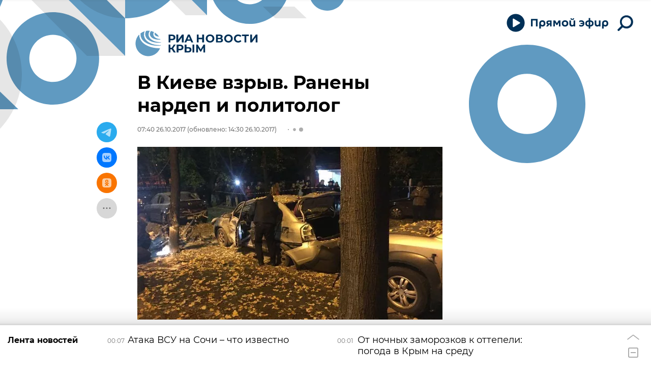

--- FILE ---
content_type: text/html
request_url: https://tns-counter.ru/nc01a**R%3Eundefined*rian_ru/ru/UTF-8/tmsec=rian_ru/855503368***
body_size: -73
content:
3E83760A69701C2BX1768954923:3E83760A69701C2BX1768954923